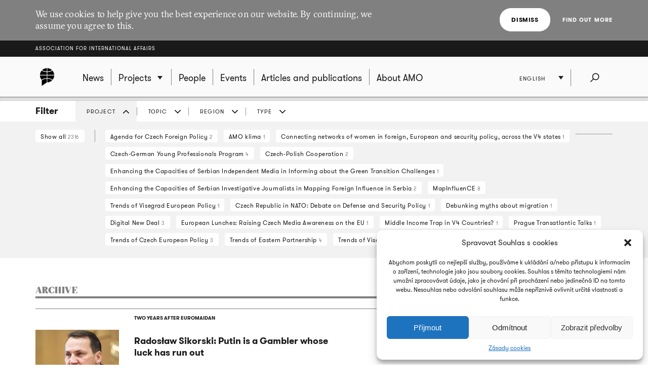

--- FILE ---
content_type: text/html; charset=UTF-8
request_url: https://www.amo.cz/en/archive/?filtr=projekt&filtrProjekt=2140&filtrRegion=448&filtrTyp=research_article
body_size: 11510
content:
<!DOCTYPE html>
<html lang="en-GB">
<head>
	
	<meta http-equiv="content-type" content="text/html; charset=UTF-8">

	<meta name="viewport" content="width=device-width,initial-scale=1"/>
	<meta name="HandheldFriendly" content="true" />  
	
	<link rel="profile" href="http://gmpg.org/xfn/11">	
	<link rel="pingback" href="https://www.amo.cz/xmlrpc.php">
	
	<title>Archive of all articles - Association for International Affairs</title>
	
	<meta name='robots' content='index, follow, max-image-preview:large, max-snippet:-1, max-video-preview:-1' />
<link rel="alternate" href="https://www.amo.cz/en/archive/" hreflang="en" />
<link rel="alternate" href="https://www.amo.cz/ru/%d0%b0%d1%80%d1%85%d0%b8%d0%b2-%d0%b2%d1%81%d0%b5%d1%85-%d0%bf%d1%83%d0%b1%d0%bb%d0%b8%d0%ba%d0%b0%d1%86%d0%b8%d0%b9/" hreflang="ru" />
<link rel="alternate" href="https://www.amo.cz/archiv-vsech-clanku/" hreflang="cs" />

	<!-- This site is optimized with the Yoast SEO plugin v16.7 - https://yoast.com/wordpress/plugins/seo/ -->
	<link rel="canonical" href="https://www.amo.cz/en/archive/" />
	<meta property="og:locale" content="en_GB" />
	<meta property="og:locale:alternate" content="ru_RU" />
	<meta property="og:locale:alternate" content="cs_CZ" />
	<meta property="og:type" content="article" />
	<meta property="og:title" content="Archive of all articles - Association for International Affairs" />
	<meta property="og:url" content="https://www.amo.cz/en/archive/" />
	<meta property="og:site_name" content="Association for International Affairs" />
	<meta property="article:modified_time" content="2016-04-22T16:03:09+00:00" />
	<meta name="twitter:card" content="summary_large_image" />
	<script type="application/ld+json" class="yoast-schema-graph">{"@context":"https://schema.org","@graph":[{"@type":"WebSite","@id":"https://www.amo.cz/en/#website","url":"https://www.amo.cz/en/","name":"Association for International Affairs","description":"Asociace pro mezin\u00e1rodn\u00ed ot\u00e1zky (AMO) je nevl\u00e1dn\u00ed organizace, think-tank, p\u016fsob\u00edc\u00ed v oblasti mezin\u00e1rodn\u00edch vztah\u016f.","potentialAction":[{"@type":"SearchAction","target":{"@type":"EntryPoint","urlTemplate":"https://www.amo.cz/en/?s={search_term_string}"},"query-input":"required name=search_term_string"}],"inLanguage":"en-GB"},{"@type":"WebPage","@id":"https://www.amo.cz/en/archive/#webpage","url":"https://www.amo.cz/en/archive/","name":"Archive of all articles - Association for International Affairs","isPartOf":{"@id":"https://www.amo.cz/en/#website"},"datePublished":"2015-12-14T09:00:25+00:00","dateModified":"2016-04-22T16:03:09+00:00","breadcrumb":{"@id":"https://www.amo.cz/en/archive/#breadcrumb"},"inLanguage":"en-GB","potentialAction":[{"@type":"ReadAction","target":["https://www.amo.cz/en/archive/"]}]},{"@type":"BreadcrumbList","@id":"https://www.amo.cz/en/archive/#breadcrumb","itemListElement":[{"@type":"ListItem","position":1,"name":"Dom\u016f","item":"https://www.amo.cz/en/"},{"@type":"ListItem","position":2,"name":"Archive of all articles"}]}]}</script>
	<!-- / Yoast SEO plugin. -->


<link rel='dns-prefetch' href='//s.w.org' />
<link rel="alternate" type="application/rss+xml" title="Association for International Affairs &raquo; Feed" href="https://www.amo.cz/en/feed/" />
<link rel="alternate" type="application/rss+xml" title="Association for International Affairs &raquo; Comments Feed" href="https://www.amo.cz/en/comments/feed/" />
		<script type="text/javascript">
			window._wpemojiSettings = {"baseUrl":"https:\/\/s.w.org\/images\/core\/emoji\/13.0.1\/72x72\/","ext":".png","svgUrl":"https:\/\/s.w.org\/images\/core\/emoji\/13.0.1\/svg\/","svgExt":".svg","source":{"concatemoji":"https:\/\/www.amo.cz\/wp-includes\/js\/wp-emoji-release.min.js?ver=5.7.2"}};
			!function(e,a,t){var n,r,o,i=a.createElement("canvas"),p=i.getContext&&i.getContext("2d");function s(e,t){var a=String.fromCharCode;p.clearRect(0,0,i.width,i.height),p.fillText(a.apply(this,e),0,0);e=i.toDataURL();return p.clearRect(0,0,i.width,i.height),p.fillText(a.apply(this,t),0,0),e===i.toDataURL()}function c(e){var t=a.createElement("script");t.src=e,t.defer=t.type="text/javascript",a.getElementsByTagName("head")[0].appendChild(t)}for(o=Array("flag","emoji"),t.supports={everything:!0,everythingExceptFlag:!0},r=0;r<o.length;r++)t.supports[o[r]]=function(e){if(!p||!p.fillText)return!1;switch(p.textBaseline="top",p.font="600 32px Arial",e){case"flag":return s([127987,65039,8205,9895,65039],[127987,65039,8203,9895,65039])?!1:!s([55356,56826,55356,56819],[55356,56826,8203,55356,56819])&&!s([55356,57332,56128,56423,56128,56418,56128,56421,56128,56430,56128,56423,56128,56447],[55356,57332,8203,56128,56423,8203,56128,56418,8203,56128,56421,8203,56128,56430,8203,56128,56423,8203,56128,56447]);case"emoji":return!s([55357,56424,8205,55356,57212],[55357,56424,8203,55356,57212])}return!1}(o[r]),t.supports.everything=t.supports.everything&&t.supports[o[r]],"flag"!==o[r]&&(t.supports.everythingExceptFlag=t.supports.everythingExceptFlag&&t.supports[o[r]]);t.supports.everythingExceptFlag=t.supports.everythingExceptFlag&&!t.supports.flag,t.DOMReady=!1,t.readyCallback=function(){t.DOMReady=!0},t.supports.everything||(n=function(){t.readyCallback()},a.addEventListener?(a.addEventListener("DOMContentLoaded",n,!1),e.addEventListener("load",n,!1)):(e.attachEvent("onload",n),a.attachEvent("onreadystatechange",function(){"complete"===a.readyState&&t.readyCallback()})),(n=t.source||{}).concatemoji?c(n.concatemoji):n.wpemoji&&n.twemoji&&(c(n.twemoji),c(n.wpemoji)))}(window,document,window._wpemojiSettings);
		</script>
		<style type="text/css">
img.wp-smiley,
img.emoji {
	display: inline !important;
	border: none !important;
	box-shadow: none !important;
	height: 1em !important;
	width: 1em !important;
	margin: 0 .07em !important;
	vertical-align: -0.1em !important;
	background: none !important;
	padding: 0 !important;
}
</style>
	<link rel='stylesheet' id='wp-block-library-css'  href='https://www.amo.cz/wp-includes/css/dist/block-library/style.min.css?ver=5.7.2' type='text/css' media='all' />
<link rel='stylesheet' id='cmplz-general-css'  href='https://www.amo.cz/wp-content/plugins/complianz-gdpr/assets/css/cookieblocker.min.css?ver=6.3.3' type='text/css' media='all' />
<link rel='stylesheet' id='amo-screen-css'  href='https://www.amo.cz/wp-content/themes/amo/stylesheets/screen.css?ver=2' type='text/css' media='screen' />
<link rel='stylesheet' id='amo-print-css'  href='https://www.amo.cz/wp-content/themes/amo/stylesheets/print.css?ver=2' type='text/css' media='print' />
<link rel='stylesheet' id='amo-lightboxgallery-css'  href='https://www.amo.cz/wp-content/themes/amo/lightboxgallery/dist/css/lightgallery.min.css?ver=2' type='text/css' media='screen' />
<link rel="https://api.w.org/" href="https://www.amo.cz/wp-json/" /><link rel="alternate" type="application/json" href="https://www.amo.cz/wp-json/wp/v2/pages/6525" /><link rel="EditURI" type="application/rsd+xml" title="RSD" href="https://www.amo.cz/xmlrpc.php?rsd" />
<link rel="wlwmanifest" type="application/wlwmanifest+xml" href="https://www.amo.cz/wp-includes/wlwmanifest.xml" /> 
<meta name="generator" content="WordPress 5.7.2" />
<link rel='shortlink' href='https://www.amo.cz/?p=6525' />
<link rel="alternate" type="application/json+oembed" href="https://www.amo.cz/wp-json/oembed/1.0/embed?url=https%3A%2F%2Fwww.amo.cz%2Fen%2Farchive%2F" />
<link rel="alternate" type="text/xml+oembed" href="https://www.amo.cz/wp-json/oembed/1.0/embed?url=https%3A%2F%2Fwww.amo.cz%2Fen%2Farchive%2F&#038;format=xml" />

		<!-- GA Google Analytics @ https://m0n.co/ga -->
		<script type="text/plain" data-service="google-analytics" data-category="statistics" async src="https://www.googletagmanager.com/gtag/js?id=G-3R4ES4MN21"></script>
		<script>
			window.dataLayer = window.dataLayer || [];
			function gtag(){dataLayer.push(arguments);}
			gtag('js', new Date());
			gtag('config', 'G-3R4ES4MN21');
		</script>

	<style>.cmplz-hidden{display:none!important;}</style><link rel="icon" href="https://www.amo.cz/wp-content/uploads/2016/02/favicon-228-67x67.png" sizes="32x32" />
<link rel="icon" href="https://www.amo.cz/wp-content/uploads/2016/02/favicon-228-200x200.png" sizes="192x192" />
<link rel="apple-touch-icon" href="https://www.amo.cz/wp-content/uploads/2016/02/favicon-228-200x200.png" />
<meta name="msapplication-TileImage" content="https://www.amo.cz/wp-content/uploads/2016/02/favicon-228.png" />

  	<!--[if lte IE 8]>
	    <script type="text/javascript" src="https://www.amo.cz/wp-content/themes/amo/accessories/ie.js"></script>
	    <link rel="stylesheet" type="text/css" media="screen" href="https://www.amo.cz/wp-content/themes/amo/stylesheets/ie.css" />
    <![endif]-->

	<script type="text/plain" data-service="google-analytics" data-category="statistics">
		(function(i,s,o,g,r,a,m){i['GoogleAnalyticsObject']=r;i[r]=i[r]||function(){
				(i[r].q=i[r].q||[]).push(arguments)},i[r].l=1*new Date();a=s.createElement(o),
			m=s.getElementsByTagName(o)[0];a.async=1;a.src=g;m.parentNode.insertBefore(a,m)
		})(window,document,'script','//www.google-analytics.com/analytics.js','ga');
		ga('create', 'UA-69352753-1', 'auto');
		ga('send', 'pageview');
	</script>

</head>

<body data-cmplz=1 class="page-template page-template-page-archive page-template-page-archive-php page page-id-6525 amo_lang--en">

	
		<div class="eu_cookies">
			<div class="inner">
				<p>We use cookies to help give you the best experience on our website. By continuing, we assume you agree to this.</p>
				<div class="btns">
					<button class="CookiesOK btn btn--white">Dismiss</button>
					<a href="https://www.google.com/policies/technologies/cookies/" onclick="return !window.open(this.href)">Find out more</a>
				</div>
			</div>
		</div>

	

	<div class="super_header">
		<div class="inner">
			<h1 class="super_header__title"><a href="https://www.amo.cz/en/">Association for International Affairs</a></h1>
		</div>
	</div>


	
	<div class="choose_prj" id="chooseproject">
		
		<div class="inner inner--prj_tit">
			
			<h4 class="choose_prj__title">Select ongoing project:</h4>
			
			<a href="#" class="search__close" data-choose-prj-handle>
				Close <span class="cross cross--yellow"> </span>
			</a>

		</div>

		
			<ul class="choose_prj__list">
									<li><p class="inner"><a href="https://www.amo.cz/en/agenda-for-czech-foreign-policy/" class="color_set-bg_h--B">Agenda for Czech Foreign Policy</a></p></li>
									<li><p class="inner"><a href="https://www.amo.cz/en/climate-team/" class="color_set-bg_h--B">AMO klima</a></p></li>
									<li><p class="inner"><a href="https://www.amo.cz/en/building-the-serbian-world-serbias-impact-on-security-and-stability-in-the-western-balkans/" class="color_set-bg_h--E">Building the “Serbian World”: Serbia’s Impact on Security and Stability in the Western Balkans</a></p></li>
									<li><p class="inner"><a href="https://www.amo.cz/en/central-and-eastern-europe-and-the-future-of-the-european-china-debate-en/" class="color_set-bg_h--F">Central and Eastern Europe and the Future of the European China Debate</a></p></li>
									<li><p class="inner"><a href="https://www.amo.cz/en/china-observers-in-central-and-eastern-europe-choice-en/" class="color_set-bg_h--F">China Observers in Central and Eastern Europe (CHOICE)</a></p></li>
									<li><p class="inner"><a href="https://www.amo.cz/en/connecting-networks-of-women-in-foreign-european-and-security-policy-across-the-v4-states/" class="color_set-bg_h--A">Connecting networks of women in foreign, European and security policy, across the V4 states</a></p></li>
									<li><p class="inner"><a href="https://www.amo.cz/en/czech-german-young-professionals-program/" class="color_set-bg_h--F">Czech-German Young Professionals Program</a></p></li>
									<li><p class="inner"><a href="https://www.amo.cz/en/new-horizons-of-the-czech-polish-cooperation/" class="color_set-bg_h--B">Czech-Polish Cooperation</a></p></li>
									<li><p class="inner"><a href="https://www.amo.cz/en/educational-projects-in-ukraine/" class="color_set-bg_h--D">Educational projects in Ukraine</a></p></li>
									<li><p class="inner"><a href="https://www.amo.cz/en/enhancing-the-capacities-of-serbian-independent-media-in-informing-about-the-green-transition-challenges/" class="color_set-bg_h--F">Enhancing the Capacities of Serbian Independent Media in Informing about the Green Transition Challenges</a></p></li>
									<li><p class="inner"><a href="https://www.amo.cz/en/enhancing-the-capacities-of-serbian-investigative-journalists-in-mapping-foreign-influence-in-serbia/" class="color_set-bg_h--C">Enhancing the Capacities of Serbian Investigative Journalists in Mapping Foreign Influence in Serbia</a></p></li>
									<li><p class="inner"><a href="https://www.amo.cz/en/increasing-awareness-of-the-hybrid-threats-strengthening-resilience-in-the-western-balkans/" class="color_set-bg_h--D">Increasing Awareness of the Hybrid Threats: Strengthening Resilience in the Western Balkans</a></p></li>
									<li><p class="inner"><a href="https://www.amo.cz/en/life-effect-eng/" class="color_set-bg_h--A">LIFE Effect eng</a></p></li>
									<li><p class="inner"><a href="https://www.amo.cz/en/mapinfluence-en/" class="color_set-bg_h--B">MapInfluenCE</a></p></li>
									<li><p class="inner"><a href="https://www.amo.cz/en/prague-student-summit/" class="color_set-bg_h--A">Prague Student Summit</a></p></li>
									<li><p class="inner"><a href="https://www.amo.cz/en/resilience-and-a-whole-of-society-approach-ukrainian-lessons-for-nato-countries/" class="color_set-bg_h--G">Resilience and a whole-of-society approach: Ukrainian Lessons for NATO countries</a></p></li>
									<li><p class="inner"><a href="https://www.amo.cz/en/resonant-en/" class="color_set-bg_h--B">RESONANT</a></p></li>
									<li><p class="inner"><a href="https://www.amo.cz/en/strengthening-the-public-scrutiny-in-ukrainian-regions/" class="color_set-bg_h--D">Strengthening the Public Scrutiny in Ukrainian Regions</a></p></li>
									<li><p class="inner"><a href="https://www.amo.cz/en/strengthening-the-resilience-of-czech-slovak-and-polish-societies-prior-to-the-2024-european-parliament-elections/" class="color_set-bg_h--F">Strengthening the Resilience of Czech, Slovak, and Polish Societies Prior to the 2024 European Parliament Elections</a></p></li>
									<li><p class="inner"><a href="https://www.amo.cz/en/trends-of-visegrad-european-policy/" class="color_set-bg_h--E">Trends of Visegrad European Policy</a></p></li>
									<li><p class="inner"><a href="https://www.amo.cz/en/women-in-czech-foreign-european-and-security-policy/" class="color_set-bg_h--C">Women in Czech Foreign, European and Security Policy</a></p></li>
							</ul>

		
	</div>
	<!-- choose project -->

	<header class="main_header">


		<div class="search search--fullwidth" id="fulltextsearch">
			<div class="inner">
				<h4 class="search__title">AMO:</h4>

<form role="search" method="get" class="search__f" action="https://www.amo.cz/en/">
	<input type="search" class="form_control form_control--searchf" placeholder="Search:" value="" name="s" />
		<button type="submit" value="Send" class="form_submit form_submit--searchf"></button>
</form>

<a href="#" class="search__close" data-search-handle>
	Close <span class="cross cross--yellow"> </span>
</a>			</div>
		</div>
		<!-- search -->


		<div class="inner">

			<div class="right_act">
				<ul class="right_act__list">
					
					<li class="right_act__language">
						

	<ul class="dropdown" data-dropdown>
		
					<li  class="current"  ><a href="https://www.amo.cz/en/archive/">English</a></li>
					<li  ><a href="https://www.amo.cz/ru/%d0%b0%d1%80%d1%85%d0%b8%d0%b2-%d0%b2%d1%81%d0%b5%d1%85-%d0%bf%d1%83%d0%b1%d0%bb%d0%b8%d0%ba%d0%b0%d1%86%d0%b8%d0%b9/">Русский</a></li>
					<li  ><a href="https://www.amo.cz/archiv-vsech-clanku/">Čeština</a></li>
		
	</ul>

					</li>

					<li class="right_act__search"><a href="#" data-search-handle><i class="icon icon--search">Search</i></a></li>

					<li class="right_act__menu">
						<a href="#" data-menu-handle>
							<span class="right_act__menu__title">Menu</span> 
							<span class="shape_area">
								<span class="shape_area__line"></span>
								<span class="shape_area__line"></span>
								<span class="shape_area__line"></span>
							</span>
						</a>
					</li>

				</ul>
			</div>

			<nav class="main_nav">
				<ul id="menu-primani-navigace-en" class="menu"><li class="main_nav__logo"><a href="https://www.amo.cz/en/"><svg width="46" height="46"><image xlink:href="https://www.amo.cz/wp-content/themes/amo/images/amo-black.svg" src="https://www.amo.cz/wp-content/themes/amo/images/amo-black.png" width="46" height="46" /></svg></a></li><li id="menu-item-5653" class="menu-item menu-item-type-post_type menu-item-object-page menu-item-home menu-item-5653"><a href="https://www.amo.cz/en/"><span>News</span></a></li>
<li id="menu-item-5655" class="has-submenu choose-prj-handle menu-item menu-item-type-custom menu-item-object-custom menu-item-5655"><a href="#"><span>Projects</span></a></li>
<li id="menu-item-5651" class="menu-item menu-item-type-post_type menu-item-object-page menu-item-5651"><a href="https://www.amo.cz/en/people/"><span>People</span></a></li>
<li id="menu-item-5650" class="menu-item menu-item-type-post_type menu-item-object-page menu-item-5650"><a href="https://www.amo.cz/en/events/"><span>Events</span></a></li>
<li id="menu-item-5654" class="menu-item menu-item-type-post_type menu-item-object-page menu-item-5654"><a href="https://www.amo.cz/en/articles-and-publications/"><span>Articles and publications</span></a></li>
<li id="menu-item-5652" class="menu-item menu-item-type-post_type menu-item-object-page menu-item-5652"><a href="https://www.amo.cz/en/about-amo/"><span>About AMO</span></a></li>
</ul>			</nav>

		</div>
	</header>
	<!-- header -->


	
	

	<script>

function filterTabOnClick (type) {

	var activeTabClass = 'filters__item--current';
	
	var filterContent = $('#filterContent');
	var filterTags = $('#filterTags_' + type);
	var filterTab  = $('#filterTab_' + type);

	if (filterTab.hasClass(activeTabClass)) {
		filterTags.hide();
		filterContent.hide();
		filterTab.removeClass(activeTabClass);
	}
	else {
		$("[id^=filterTags_]").hide();
		$("[id^=filterTab_]").removeClass(activeTabClass);

		filterTags.show();
		filterContent.show();
		filterTab.addClass(activeTabClass);
	}
}


</script>



<div class="filters">

	<div class="inner">

		<h4 class="filters__title">Filter</h4>

		<ul class="filters__items">

					<li id='filterTab_projekt' class="filters__item filters__item--current">
				<a href="javascript:filterTabOnClick('projekt');">
					Project</a></li>
						<li id='filterTab_tema' class="filters__item ">
				<a href="javascript:filterTabOnClick('tema');">
					Topic</a></li>
						<li id='filterTab_region' class="filters__item ">
				<a href="javascript:filterTabOnClick('region');">
					Region</a></li>
						<li id='filterTab_typ' class="filters__item ">
				<a href="javascript:filterTabOnClick('typ');">
					Type</a></li>
					</ul>

	</div>

	<div id="filterContent" class="filters__content" style="">

		<div class="inner">
			<a href="?&paged=1" class="filters__tag filters__tag--all">
				Show all				<small>2316</small>
			</a>

			<hr class="filters__tags_separator"/>

							<div id='filterTags_projekt' class="filters__tags_rest" style="">
					
				<a class='filters__tag ' href='?filtr=projekt&filtrProjekt=874&filtrRegion=448&filtrTyp=research_article&paged=1'>
				Agenda for Czech Foreign Policy <small>2</small>
				<i class='icon icon--close close'>zrušit</i>
				</a>
			
				<a class='filters__tag ' href='?filtr=projekt&filtrProjekt=4346&filtrRegion=448&filtrTyp=research_article&paged=1'>
				AMO klima <small>1</small>
				<i class='icon icon--close close'>zrušit</i>
				</a>
			
				<a class='filters__tag ' href='?filtr=projekt&filtrProjekt=5192&filtrRegion=448&filtrTyp=research_article&paged=1'>
				Connecting networks of women in foreign, European and security policy, across the V4 states <small>1</small>
				<i class='icon icon--close close'>zrušit</i>
				</a>
			
				<a class='filters__tag ' href='?filtr=projekt&filtrProjekt=813&filtrRegion=448&filtrTyp=research_article&paged=1'>
				Czech-German Young Professionals Program <small>4</small>
				<i class='icon icon--close close'>zrušit</i>
				</a>
			
				<a class='filters__tag ' href='?filtr=projekt&filtrProjekt=2013&filtrRegion=448&filtrTyp=research_article&paged=1'>
				Czech-Polish Cooperation <small>2</small>
				<i class='icon icon--close close'>zrušit</i>
				</a>
			
				<a class='filters__tag ' href='?filtr=projekt&filtrProjekt=5425&filtrRegion=448&filtrTyp=research_article&paged=1'>
				Enhancing the Capacities of Serbian Independent Media in Informing about the Green Transition Challenges <small>1</small>
				<i class='icon icon--close close'>zrušit</i>
				</a>
			
				<a class='filters__tag ' href='?filtr=projekt&filtrProjekt=5360&filtrRegion=448&filtrTyp=research_article&paged=1'>
				Enhancing the Capacities of Serbian Investigative Journalists in Mapping Foreign Influence in Serbia <small>2</small>
				<i class='icon icon--close close'>zrušit</i>
				</a>
			
				<a class='filters__tag ' href='?filtr=projekt&filtrProjekt=3629&filtrRegion=448&filtrTyp=research_article&paged=1'>
				MapInfluenCE <small>8</small>
				<i class='icon icon--close close'>zrušit</i>
				</a>
			
				<a class='filters__tag ' href='?filtr=projekt&filtrProjekt=3412&filtrRegion=448&filtrTyp=research_article&paged=1'>
				Trends of Visegrad European Policy <small>1</small>
				<i class='icon icon--close close'>zrušit</i>
				</a>
			<hr>
				<a class='filters__tag ' href='?filtr=projekt&filtrProjekt=2596&filtrRegion=448&filtrTyp=research_article&paged=1'>
				Czech Republic in NATO: Debate on Defense and Security Policy <small>1</small>
				<i class='icon icon--close close'>zrušit</i>
				</a>
			
				<a class='filters__tag ' href='?filtr=projekt&filtrProjekt=2712&filtrRegion=448&filtrTyp=research_article&paged=1'>
				Debunking myths about migration <small>1</small>
				<i class='icon icon--close close'>zrušit</i>
				</a>
			
				<a class='filters__tag ' href='?filtr=projekt&filtrProjekt=927&filtrRegion=448&filtrTyp=research_article&paged=1'>
				Digital New Deal <small>3</small>
				<i class='icon icon--close close'>zrušit</i>
				</a>
			
				<a class='filters__tag ' href='?filtr=projekt&filtrProjekt=951&filtrRegion=448&filtrTyp=research_article&paged=1'>
				European Lunches: Raising Czech Media Awareness on the EU <small>1</small>
				<i class='icon icon--close close'>zrušit</i>
				</a>
			
				<a class='filters__tag ' href='?filtr=projekt&filtrProjekt=942&filtrRegion=448&filtrTyp=research_article&paged=1'>
				Middle Income Trap in V4 Countries? <small>1</small>
				<i class='icon icon--close close'>zrušit</i>
				</a>
			
				<a class='filters__tag ' href='?filtr=projekt&filtrProjekt=1797&filtrRegion=448&filtrTyp=research_article&paged=1'>
				Prague Transatlantic Talks <small>1</small>
				<i class='icon icon--close close'>zrušit</i>
				</a>
			
				<a class='filters__tag ' href='?filtr=projekt&filtrProjekt=916&filtrRegion=448&filtrTyp=research_article&paged=1'>
				Trends of Czech European Policy <small>3</small>
				<i class='icon icon--close close'>zrušit</i>
				</a>
			
				<a class='filters__tag ' href='?filtr=projekt&filtrProjekt=892&filtrRegion=448&filtrTyp=research_article&paged=1'>
				Trends of Eastern Partnership <small>4</small>
				<i class='icon icon--close close'>zrušit</i>
				</a>
			
				<a class='filters__tag ' href='?filtr=projekt&filtrProjekt=924&filtrRegion=448&filtrTyp=research_article&paged=1'>
				Trends of Visegrad Foreign Policy <small>7</small>
				<i class='icon icon--close close'>zrušit</i>
				</a>
			
				<a class='filters__tag filters__tag--current' href='?filtr=projekt&filtrRegion=448&filtrTyp=research_article&paged=1'>
				Two Years After Euromaidan <small>1</small>
				<i class='icon icon--close close'>zrušit</i>
				</a>
							</div>
								<div id='filterTags_tema' class="filters__tags_rest" style="display: none">
					
				<a class='filters__tag ' href='?filtr=tema&filtrProjekt=2140&filtrRegion=448&filtrTyp=research_article&filtrTema=494&paged=1'>
				Conflict in Syria  <small>1</small>
				<i class='icon icon--close close'>Cancel</i>
				</a>
			 
				<a class='filters__tag ' href='?filtr=tema&filtrProjekt=2140&filtrRegion=448&filtrTyp=research_article&filtrTema=486&paged=1'>
				European Union  <small>1</small>
				<i class='icon icon--close close'>Cancel</i>
				</a>
			 
				<a class='filters__tag ' href='?filtr=tema&filtrProjekt=2140&filtrRegion=448&filtrTyp=research_article&filtrTema=502&paged=1'>
				Migration  <small>1</small>
				<i class='icon icon--close close'>Cancel</i>
				</a>
			 
				<a class='filters__tag ' href='?filtr=tema&filtrProjekt=2140&filtrRegion=448&filtrTyp=research_article&filtrTema=516&paged=1'>
				Visegrad Group  <small>1</small>
				<i class='icon icon--close close'>Cancel</i>
				</a>
			 
				<a class='filters__tag ' href='?filtr=tema&filtrProjekt=2140&filtrRegion=448&filtrTyp=research_article&filtrTema=514&paged=1'>
				War in Ukraine  <small>1</small>
				<i class='icon icon--close close'>Cancel</i>
				</a>
							</div>
								<div id='filterTags_region' class="filters__tags_rest" style="display: none">
					
				<a class='filters__tag filters__tag--current' href='?filtr=region&filtrProjekt=2140&filtrTyp=research_article&paged=1'>
				Europe  <small>1</small>
				<i class='icon icon--close close'>Cancel</i>
				</a>
			 
				<a class='filters__tag ' href='?filtr=region&filtrProjekt=2140&filtrRegion=450&filtrTyp=research_article&paged=1'>
				Germany  <small>1</small>
				<i class='icon icon--close close'>Cancel</i>
				</a>
			 
				<a class='filters__tag ' href='?filtr=region&filtrProjekt=2140&filtrRegion=458&filtrTyp=research_article&paged=1'>
				Poland  <small>1</small>
				<i class='icon icon--close close'>Cancel</i>
				</a>
			 
				<a class='filters__tag ' href='?filtr=region&filtrProjekt=2140&filtrRegion=470&filtrTyp=research_article&paged=1'>
				Russia  <small>1</small>
				<i class='icon icon--close close'>Cancel</i>
				</a>
			 
				<a class='filters__tag ' href='?filtr=region&filtrProjekt=2140&filtrRegion=464&filtrTyp=research_article&paged=1'>
				Ukraine  <small>1</small>
				<i class='icon icon--close close'>Cancel</i>
				</a>
							</div>
								<div id='filterTags_typ' class="filters__tags_rest" style="display: none">
					
				<a class='filters__tag filters__tag--current' href='?filtr=typ&filtrProjekt=2140&filtrRegion=448&paged=1'>
				Article  <small>1</small>
				<i class='icon icon--close close'>Cancel</i>
				</a>
							</div>
				
		</div>
	</div>

</div>


	<div class="inner inner--main">

		<div class="tabs tabs--search">

			<h1 class="tabs__title">ARCHIVE</h1>

		</div>

		<section class="layout layout--w2">

			<ul class="articles">

				
<li>

	<article class="articles__item">


			<header class="articles__item__head">

									<a href="https://www.amo.cz/en/two-years-after-euromaidan-en/" class="label label--unpositioned color_set-bg_h--G">TWO YEARS AFTER EUROMAIDAN</a>
				
				<span class="alignright"></span>

			</header>


		
			<a href="https://www.amo.cz/en/two-years-after-euromaidan-en/radoslaw-sikorski-putin-is-a-gambler-whose-luck-has-run-out-2/">

				
					<img width="165" height="110" src="https://www.amo.cz/wp-content/uploads/2015/12/sikorski-165x110.png" class="articles__item__img" alt="Radosław Sikorski: Putin is a Gambler whose luck has run out" loading="lazy" srcset="https://www.amo.cz/wp-content/uploads/2015/12/sikorski-165x110.png 165w, https://www.amo.cz/wp-content/uploads/2015/12/sikorski-750x500.png 750w" sizes="(max-width: 165px) 100vw, 165px" />
				
			</a>

		
		<h3 class="articles__item__title">
			<a href="https://www.amo.cz/en/two-years-after-euromaidan-en/radoslaw-sikorski-putin-is-a-gambler-whose-luck-has-run-out-2/" class="color_set-border_h--G"><span>Radosław Sikorski: Putin is a Gambler whose luck has run out</span></a>
		</h3>

		<footer class="articles__item__foot">
			AMO | 			<strong><time datetime="2015-12-16">16. 12. 2015 | 12.45</time></strong>
		</footer>

	</article>
</li>

			</ul>


			

			<div class="pagi"></div>

	

		</section>


		
	</div>


<div class="ads">

	
	</div>

  	  <div class="signin_news">
      <div class="inner">
        <a href="https://amo.ecomailapp.cz/public/form/5-ed07fd6b07ff0199fabc8509f995f058" class="btn">
          Subscribe to our newsletter        </a>
      </div>
    </div>
  

	<footer class="main_footer">
		<div class="inner inner--centered">

			
			
			<ul class="main_footer__soc_l">
									<li><a href="https://www.facebook.com/AMO.cz" onclick="return !window.open(this.href)"><img width="103" height="102" src="https://www.amo.cz/wp-content/uploads/2015/10/amo-fb.png" class="attachment-full size-full" alt="" loading="lazy" srcset="https://www.amo.cz/wp-content/uploads/2015/10/amo-fb.png 103w, https://www.amo.cz/wp-content/uploads/2015/10/amo-fb-67x67.png 67w" sizes="(max-width: 103px) 100vw, 103px" /></a></li>
									<li><a href="https://twitter.com/amo_cz" onclick="return !window.open(this.href)"><img width="256" height="256" src="https://www.amo.cz/wp-content/uploads/2023/12/logo-X-png.png" class="attachment-full size-full" alt="" loading="lazy" srcset="https://www.amo.cz/wp-content/uploads/2023/12/logo-X-png.png 256w, https://www.amo.cz/wp-content/uploads/2023/12/logo-X-png-200x200.png 200w, https://www.amo.cz/wp-content/uploads/2023/12/logo-X-png-150x150.png 150w, https://www.amo.cz/wp-content/uploads/2023/12/logo-X-png-67x67.png 67w, https://www.amo.cz/wp-content/uploads/2023/12/logo-X-png-165x165.png 165w" sizes="(max-width: 256px) 100vw, 256px" /></a></li>
									<li><a href="https://www.youtube.com/AMOcz" onclick="return !window.open(this.href)"><img width="102" height="102" src="https://www.amo.cz/wp-content/uploads/2015/10/yt_ico.png" class="attachment-full size-full" alt="" loading="lazy" srcset="https://www.amo.cz/wp-content/uploads/2015/10/yt_ico.png 102w, https://www.amo.cz/wp-content/uploads/2015/10/yt_ico-67x67.png 67w" sizes="(max-width: 102px) 100vw, 102px" /></a></li>
									<li><a href="https://www.linkedin.com/company/amocz" onclick="return !window.open(this.href)"><img width="102" height="102" src="https://www.amo.cz/wp-content/uploads/2015/10/in_ico.png" class="attachment-full size-full" alt="" loading="lazy" srcset="https://www.amo.cz/wp-content/uploads/2015/10/in_ico.png 102w, https://www.amo.cz/wp-content/uploads/2015/10/in_ico-67x67.png 67w" sizes="(max-width: 102px) 100vw, 102px" /></a></li>
									<li><a href="https://www.instagram.com/amo.cz/" onclick="return !window.open(this.href)"><img width="100" height="100" src="https://www.amo.cz/wp-content/uploads/2016/01/Instagram.png" class="attachment-full size-full" alt="" loading="lazy" srcset="https://www.amo.cz/wp-content/uploads/2016/01/Instagram.png 100w, https://www.amo.cz/wp-content/uploads/2016/01/Instagram-67x67.png 67w" sizes="(max-width: 100px) 100vw, 100px" /></a></li>
							</ul>

			
			<div class="main_footer__adress">
				<p>AMO – Association for International Affairs<br />
+420 224 813 460 | <a href="mailto:info@amo.cz">info@amo.cz</a><br />
Žitná 608/27, 110 00 Prague, Czech Republic</p>
			</div>

			<div class="main_footer__infos" id="footer_info">
				<p>Registration No. 65999533 | VAT No. CZ65999533<br />
Association registered with a City Court in Prague under file no. L 8102.</p>
			</div>

			<ul id="menu-zapati-en" class="main_footer__links"><li id="menu-item-24379" class="menu-item menu-item-type-post_type menu-item-object-page menu-item-24379"><a href="https://www.amo.cz/en/about-amo/contact/">Contact us</a></li>
<li id="menu-item-24380" class="menu-item menu-item-type-post_type menu-item-object-page menu-item-24380"><a href="https://www.amo.cz/en/most-read/">Most-Read</a></li>
<li id="menu-item-24381" class="menu-item menu-item-type-post_type menu-item-object-page menu-item-24381"><a href="https://www.amo.cz/en/about-amo/career/">Career</a></li>
<li id="menu-item-6828" class="menu-item menu-item-type-post_type menu-item-object-page menu-item-6828"><a href="https://www.amo.cz/en/about-amo/advertising/">Advertising</a></li>
<li id="menu-item-24382" class="menu-item menu-item-type-custom menu-item-object-custom menu-item-24382"><a href="http://www.amo.cz/en/articles-and-publications/?filtr=tema&#038;filtrTema=2231">Annual Report</a></li>
<li id="menu-item-24383" class="menu-item menu-item-type-post_type menu-item-object-page current-menu-item page_item page-item-6525 current_page_item menu-item-24383"><a href="https://www.amo.cz/en/archive/" aria-current="page">Archive</a></li>
</ul>
			<p class="main_footer__links main_footer__moravio">
				Created by <a href="http://moravio.cz" target="_blank" class="create_moravio">Moravio</a>
			</p>
            <p class="main_footer__links main_footer__moravio">
                (C) 2026 AMO. All rights reserved.
To view all functions access a full desktop view.            </p>

		</div>
	</footer>


	<script type="text/javascript" src="http://ajax.googleapis.com/ajax/libs/jquery/1.10.2/jquery.min.js"></script>
	<script>window.jQuery || document.write('<script src="https://www.amo.cz/wp-content/themes/amo/accessories/jquery.js">\x3C/script>')</script>


	<script type="text/javascript">
				window.smartlook||(function(d) {
				var o=smartlook=function(){ o.api.push(arguments)},h=d.getElementsByTagName('head')[0];
				var c=d.createElement('script');o.api=new Array();c.async=true;c.type='text/javascript';
				c.charset='utf-8';c.src='//rec.smartlook.com/recorder.js';h.appendChild(c);
				})(document);
				smartlook('init', '048860c947442774e9b531e752ace11b212791ed');</script>
<!-- Consent Management powered by Complianz | GDPR/CCPA Cookie Consent https://wordpress.org/plugins/complianz-gdpr -->
<div id="cmplz-cookiebanner-container"><div class="cmplz-cookiebanner cmplz-hidden banner-1 optin cmplz-bottom-right cmplz-categories-type-view-preferences" aria-modal="true" data-nosnippet="true" role="dialog" aria-live="polite" aria-labelledby="cmplz-header-1-optin" aria-describedby="cmplz-message-1-optin">
	<div class="cmplz-header">
		<div class="cmplz-logo"></div>
		<div class="cmplz-title" id="cmplz-header-1-optin">Spravovat Souhlas s cookies</div>
		<div class="cmplz-close" tabindex="0" role="button" aria-label="close-dialog">
			<svg aria-hidden="true" focusable="false" data-prefix="fas" data-icon="times" class="svg-inline--fa fa-times fa-w-11" role="img" xmlns="http://www.w3.org/2000/svg" viewBox="0 0 352 512"><path fill="currentColor" d="M242.72 256l100.07-100.07c12.28-12.28 12.28-32.19 0-44.48l-22.24-22.24c-12.28-12.28-32.19-12.28-44.48 0L176 189.28 75.93 89.21c-12.28-12.28-32.19-12.28-44.48 0L9.21 111.45c-12.28 12.28-12.28 32.19 0 44.48L109.28 256 9.21 356.07c-12.28 12.28-12.28 32.19 0 44.48l22.24 22.24c12.28 12.28 32.2 12.28 44.48 0L176 322.72l100.07 100.07c12.28 12.28 32.2 12.28 44.48 0l22.24-22.24c12.28-12.28 12.28-32.19 0-44.48L242.72 256z"></path></svg>
		</div>
	</div>

		<div class="cmplz-divider cmplz-divider-header"></div>
		<div class="cmplz-body">
			<div class="cmplz-message" id="cmplz-message-1-optin">Abychom poskytli co nejlepší služby, používáme k ukládání a/nebo přístupu k informacím o zařízení, technologie jako jsou soubory cookies. Souhlas s těmito technologiemi nám umožní zpracovávat údaje, jako je chování při procházení nebo jedinečná ID na tomto webu. Nesouhlas nebo odvolání souhlasu může nepříznivě ovlivnit určité vlastnosti a funkce.</div>
			<!-- categories start -->
			<div class="cmplz-categories">
				<details class="cmplz-category cmplz-functional" >
					<summary>
						<span class="cmplz-category-header">
							<span class="cmplz-category-title">Funkční</span>
							<span class='cmplz-always-active'>
								<span class="cmplz-banner-checkbox">
									<input type="checkbox"
										   id="cmplz-functional-optin"
										   data-category="cmplz_functional"
										   class="cmplz-consent-checkbox cmplz-functional"
										   size="40"
										   value="1"/>
									<label class="cmplz-label" for="cmplz-functional-optin" tabindex="0"><span>Funkční</span></label>
								</span>
								Always active							</span>
							<span class="cmplz-icon cmplz-open">
								<svg xmlns="http://www.w3.org/2000/svg" viewBox="0 0 448 512"  height="18" ><path d="M224 416c-8.188 0-16.38-3.125-22.62-9.375l-192-192c-12.5-12.5-12.5-32.75 0-45.25s32.75-12.5 45.25 0L224 338.8l169.4-169.4c12.5-12.5 32.75-12.5 45.25 0s12.5 32.75 0 45.25l-192 192C240.4 412.9 232.2 416 224 416z"/></svg>
							</span>
						</span>
					</summary>
					<div class="cmplz-description">
						<span class="cmplz-description-functional">Technické uložení nebo přístup je nezbytně nutný pro legitimní účel umožnění použití konkrétní služby, kterou si odběratel nebo uživatel výslovně vyžádal, nebo pouze za účelem provedení přenosu sdělení prostřednictvím sítě elektronických komunikací.</span>
					</div>
				</details>

				<details class="cmplz-category cmplz-preferences" >
					<summary>
						<span class="cmplz-category-header">
							<span class="cmplz-category-title">Preferences</span>
							<span class="cmplz-banner-checkbox">
								<input type="checkbox"
									   id="cmplz-preferences-optin"
									   data-category="cmplz_preferences"
									   class="cmplz-consent-checkbox cmplz-preferences"
									   size="40"
									   value="1"/>
								<label class="cmplz-label" for="cmplz-preferences-optin" tabindex="0"><span>Preferences</span></label>
							</span>
							<span class="cmplz-icon cmplz-open">
								<svg xmlns="http://www.w3.org/2000/svg" viewBox="0 0 448 512"  height="18" ><path d="M224 416c-8.188 0-16.38-3.125-22.62-9.375l-192-192c-12.5-12.5-12.5-32.75 0-45.25s32.75-12.5 45.25 0L224 338.8l169.4-169.4c12.5-12.5 32.75-12.5 45.25 0s12.5 32.75 0 45.25l-192 192C240.4 412.9 232.2 416 224 416z"/></svg>
							</span>
						</span>
					</summary>
					<div class="cmplz-description">
						<span class="cmplz-description-preferences">The technical storage or access is necessary for the legitimate purpose of storing preferences that are not requested by the subscriber or user.</span>
					</div>
				</details>

				<details class="cmplz-category cmplz-statistics" >
					<summary>
						<span class="cmplz-category-header">
							<span class="cmplz-category-title">Statistiky</span>
							<span class="cmplz-banner-checkbox">
								<input type="checkbox"
									   id="cmplz-statistics-optin"
									   data-category="cmplz_statistics"
									   class="cmplz-consent-checkbox cmplz-statistics"
									   size="40"
									   value="1"/>
								<label class="cmplz-label" for="cmplz-statistics-optin" tabindex="0"><span>Statistiky</span></label>
							</span>
							<span class="cmplz-icon cmplz-open">
								<svg xmlns="http://www.w3.org/2000/svg" viewBox="0 0 448 512"  height="18" ><path d="M224 416c-8.188 0-16.38-3.125-22.62-9.375l-192-192c-12.5-12.5-12.5-32.75 0-45.25s32.75-12.5 45.25 0L224 338.8l169.4-169.4c12.5-12.5 32.75-12.5 45.25 0s12.5 32.75 0 45.25l-192 192C240.4 412.9 232.2 416 224 416z"/></svg>
							</span>
						</span>
					</summary>
					<div class="cmplz-description">
						<span class="cmplz-description-statistics">Technické uložení nebo přístup, který se používá výhradně pro statistické účely.</span>
						<span class="cmplz-description-statistics-anonymous">The technical storage or access that is used exclusively for anonymous statistical purposes. Without a subpoena, voluntary compliance on the part of your Internet Service Provider, or additional records from a third party, information stored or retrieved for this purpose alone cannot usually be used to identify you.</span>
					</div>
				</details>
				<details class="cmplz-category cmplz-marketing" >
					<summary>
						<span class="cmplz-category-header">
							<span class="cmplz-category-title">Marketing</span>
							<span class="cmplz-banner-checkbox">
								<input type="checkbox"
									   id="cmplz-marketing-optin"
									   data-category="cmplz_marketing"
									   class="cmplz-consent-checkbox cmplz-marketing"
									   size="40"
									   value="1"/>
								<label class="cmplz-label" for="cmplz-marketing-optin" tabindex="0"><span>Marketing</span></label>
							</span>
							<span class="cmplz-icon cmplz-open">
								<svg xmlns="http://www.w3.org/2000/svg" viewBox="0 0 448 512"  height="18" ><path d="M224 416c-8.188 0-16.38-3.125-22.62-9.375l-192-192c-12.5-12.5-12.5-32.75 0-45.25s32.75-12.5 45.25 0L224 338.8l169.4-169.4c12.5-12.5 32.75-12.5 45.25 0s12.5 32.75 0 45.25l-192 192C240.4 412.9 232.2 416 224 416z"/></svg>
							</span>
						</span>
					</summary>
					<div class="cmplz-description">
						<span class="cmplz-description-marketing">Technické uložení nebo přístup je nutný k vytvoření uživatelských profilů za účelem zasílání reklamy nebo sledování uživatele na webových stránkách nebo několika webových stránkách pro podobné marketingové účely.</span>
					</div>
				</details>
			</div><!-- categories end -->
					</div>

		<div class="cmplz-links cmplz-information">
			<a class="cmplz-link cmplz-manage-options cookie-statement" href="#" data-relative_url="#cmplz-manage-consent-container">Manage options</a>
			<a class="cmplz-link cmplz-manage-third-parties cookie-statement" href="#" data-relative_url="#cmplz-cookies-overview">Manage services</a>
			<a class="cmplz-link cmplz-manage-vendors tcf cookie-statement" href="#" data-relative_url="#cmplz-tcf-wrapper">Manage vendors</a>
			<a class="cmplz-link cmplz-external cmplz-read-more-purposes tcf" target="_blank" rel="noopener noreferrer nofollow" href="https://cookiedatabase.org/tcf/purposes/">Read more about these purposes</a>
					</div>

	<div class="cmplz-divider cmplz-footer"></div>

	<div class="cmplz-buttons">
		<button class="cmplz-btn cmplz-accept">Příjmout</button>
		<button class="cmplz-btn cmplz-deny">Odmítnout</button>
		<button class="cmplz-btn cmplz-view-preferences">Zobrazit předvolby</button>
		<button class="cmplz-btn cmplz-save-preferences">Uložit předvolby</button>
		<a class="cmplz-btn cmplz-manage-options tcf cookie-statement" href="#" data-relative_url="#cmplz-manage-consent-container">Zobrazit předvolby</a>
			</div>

	<div class="cmplz-links cmplz-documents">
		<a class="cmplz-link cookie-statement" href="#" data-relative_url="">{title}</a>
		<a class="cmplz-link privacy-statement" href="#" data-relative_url="">{title}</a>
		<a class="cmplz-link impressum" href="#" data-relative_url="">{title}</a>
			</div>

</div>


</div>
					<div id="cmplz-manage-consent" data-nosnippet="true"><button class="cmplz-btn cmplz-hidden cmplz-manage-consent manage-consent-1">Spravovat souhlas</button>

</div><script type='text/javascript' src='https://www.amo.cz/wp-content/themes/amo/accessories/slick.min.js?ver=2' id='amo-slick-js'></script>
<script type='text/javascript' src='https://www.amo.cz/wp-content/themes/amo/accessories/custom.js?ver=2' id='amo-custom-js'></script>
<script type='text/javascript' src='https://www.amo.cz/wp-content/themes/amo/lightboxgallery/dist/js/lightgallery.min.js?ver=2' id='amo-js-lightboxgallery-js'></script>
<script type='text/javascript' src='https://www.amo.cz/wp-content/themes/amo/lightboxgallery/dist/js/lg-thumbnail.min.js?ver=2' id='amo-js-lightboxgallery-thumb-js'></script>
<script type='text/javascript' src='https://www.amo.cz/wp-content/themes/amo/lightboxgallery/dist/js/lg-fullscreen.min.js?ver=2' id='amo-js-lightboxgallery-full-js'></script>
<script type='text/javascript' id='cmplz-cookiebanner-js-extra'>
/* <![CDATA[ */
var complianz = {"prefix":"cmplz_","user_banner_id":"1","set_cookies":[],"block_ajax_content":"","banner_version":"13","version":"6.3.3","store_consent":"","do_not_track":"","consenttype":"optin","region":"eu","geoip":"","dismiss_timeout":"","disable_cookiebanner":"","soft_cookiewall":"","dismiss_on_scroll":"","cookie_expiry":"365","url":"https:\/\/www.amo.cz\/wp-json\/complianz\/v1\/","locale":"lang=en&locale=en_GB","set_cookies_on_root":"","cookie_domain":"","current_policy_id":"13","cookie_path":"\/","categories":{"statistics":"statistics","marketing":"marketing"},"tcf_active":"","placeholdertext":"Click to accept {category} cookies and enable this content","css_file":"https:\/\/www.amo.cz\/wp-content\/uploads\/complianz\/css\/banner-{banner_id}-{type}.css?v=13","page_links":{"eu":{"cookie-statement":{"title":"Z\u00e1sady cookies ","url":"https:\/\/www.amo.cz\/zasady-cookies-eu\/"}}},"tm_categories":"","forceEnableStats":"","preview":"","clean_cookies":""};
/* ]]> */
</script>
<script defer type='text/javascript' src='https://www.amo.cz/wp-content/plugins/complianz-gdpr/cookiebanner/js/complianz.min.js?ver=6.3.3' id='cmplz-cookiebanner-js'></script>
<script type='text/javascript' src='https://www.amo.cz/wp-includes/js/wp-embed.min.js?ver=5.7.2' id='wp-embed-js'></script>
				<script type="text/plain" data-service="google-analytics" async data-category="statistics" src="https://www.googletagmanager.com/gtag/js?id=UA-69352753-1"></script><!-- Statistics script Complianz GDPR/CCPA -->
						<script type="text/plain" data-category="statistics">window['gtag_enable_tcf_support'] = false;
window.dataLayer = window.dataLayer || [];
function gtag(){dataLayer.push(arguments);}
gtag('js', new Date());
gtag('config', 'UA-69352753-1', {
	cookie_flags:'secure;samesite=none',
	
});
</script>
</body>
</html>
